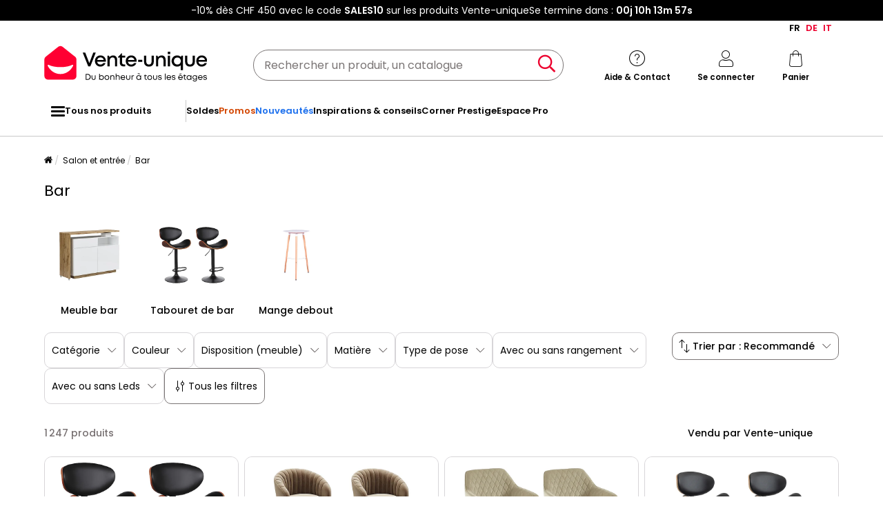

--- FILE ---
content_type: text/html; charset=utf-8
request_url: https://www.google.com/recaptcha/api2/anchor?ar=1&k=6LeKhU4pAAAAADKrUjV2u5pRv2dbHidBEDMej4b2&co=aHR0cHM6Ly9mci52ZW50ZS11bmlxdWUuY2g6NDQz&hl=en&v=PoyoqOPhxBO7pBk68S4YbpHZ&size=invisible&anchor-ms=20000&execute-ms=30000&cb=jsoq23cdtgzf
body_size: 48716
content:
<!DOCTYPE HTML><html dir="ltr" lang="en"><head><meta http-equiv="Content-Type" content="text/html; charset=UTF-8">
<meta http-equiv="X-UA-Compatible" content="IE=edge">
<title>reCAPTCHA</title>
<style type="text/css">
/* cyrillic-ext */
@font-face {
  font-family: 'Roboto';
  font-style: normal;
  font-weight: 400;
  font-stretch: 100%;
  src: url(//fonts.gstatic.com/s/roboto/v48/KFO7CnqEu92Fr1ME7kSn66aGLdTylUAMa3GUBHMdazTgWw.woff2) format('woff2');
  unicode-range: U+0460-052F, U+1C80-1C8A, U+20B4, U+2DE0-2DFF, U+A640-A69F, U+FE2E-FE2F;
}
/* cyrillic */
@font-face {
  font-family: 'Roboto';
  font-style: normal;
  font-weight: 400;
  font-stretch: 100%;
  src: url(//fonts.gstatic.com/s/roboto/v48/KFO7CnqEu92Fr1ME7kSn66aGLdTylUAMa3iUBHMdazTgWw.woff2) format('woff2');
  unicode-range: U+0301, U+0400-045F, U+0490-0491, U+04B0-04B1, U+2116;
}
/* greek-ext */
@font-face {
  font-family: 'Roboto';
  font-style: normal;
  font-weight: 400;
  font-stretch: 100%;
  src: url(//fonts.gstatic.com/s/roboto/v48/KFO7CnqEu92Fr1ME7kSn66aGLdTylUAMa3CUBHMdazTgWw.woff2) format('woff2');
  unicode-range: U+1F00-1FFF;
}
/* greek */
@font-face {
  font-family: 'Roboto';
  font-style: normal;
  font-weight: 400;
  font-stretch: 100%;
  src: url(//fonts.gstatic.com/s/roboto/v48/KFO7CnqEu92Fr1ME7kSn66aGLdTylUAMa3-UBHMdazTgWw.woff2) format('woff2');
  unicode-range: U+0370-0377, U+037A-037F, U+0384-038A, U+038C, U+038E-03A1, U+03A3-03FF;
}
/* math */
@font-face {
  font-family: 'Roboto';
  font-style: normal;
  font-weight: 400;
  font-stretch: 100%;
  src: url(//fonts.gstatic.com/s/roboto/v48/KFO7CnqEu92Fr1ME7kSn66aGLdTylUAMawCUBHMdazTgWw.woff2) format('woff2');
  unicode-range: U+0302-0303, U+0305, U+0307-0308, U+0310, U+0312, U+0315, U+031A, U+0326-0327, U+032C, U+032F-0330, U+0332-0333, U+0338, U+033A, U+0346, U+034D, U+0391-03A1, U+03A3-03A9, U+03B1-03C9, U+03D1, U+03D5-03D6, U+03F0-03F1, U+03F4-03F5, U+2016-2017, U+2034-2038, U+203C, U+2040, U+2043, U+2047, U+2050, U+2057, U+205F, U+2070-2071, U+2074-208E, U+2090-209C, U+20D0-20DC, U+20E1, U+20E5-20EF, U+2100-2112, U+2114-2115, U+2117-2121, U+2123-214F, U+2190, U+2192, U+2194-21AE, U+21B0-21E5, U+21F1-21F2, U+21F4-2211, U+2213-2214, U+2216-22FF, U+2308-230B, U+2310, U+2319, U+231C-2321, U+2336-237A, U+237C, U+2395, U+239B-23B7, U+23D0, U+23DC-23E1, U+2474-2475, U+25AF, U+25B3, U+25B7, U+25BD, U+25C1, U+25CA, U+25CC, U+25FB, U+266D-266F, U+27C0-27FF, U+2900-2AFF, U+2B0E-2B11, U+2B30-2B4C, U+2BFE, U+3030, U+FF5B, U+FF5D, U+1D400-1D7FF, U+1EE00-1EEFF;
}
/* symbols */
@font-face {
  font-family: 'Roboto';
  font-style: normal;
  font-weight: 400;
  font-stretch: 100%;
  src: url(//fonts.gstatic.com/s/roboto/v48/KFO7CnqEu92Fr1ME7kSn66aGLdTylUAMaxKUBHMdazTgWw.woff2) format('woff2');
  unicode-range: U+0001-000C, U+000E-001F, U+007F-009F, U+20DD-20E0, U+20E2-20E4, U+2150-218F, U+2190, U+2192, U+2194-2199, U+21AF, U+21E6-21F0, U+21F3, U+2218-2219, U+2299, U+22C4-22C6, U+2300-243F, U+2440-244A, U+2460-24FF, U+25A0-27BF, U+2800-28FF, U+2921-2922, U+2981, U+29BF, U+29EB, U+2B00-2BFF, U+4DC0-4DFF, U+FFF9-FFFB, U+10140-1018E, U+10190-1019C, U+101A0, U+101D0-101FD, U+102E0-102FB, U+10E60-10E7E, U+1D2C0-1D2D3, U+1D2E0-1D37F, U+1F000-1F0FF, U+1F100-1F1AD, U+1F1E6-1F1FF, U+1F30D-1F30F, U+1F315, U+1F31C, U+1F31E, U+1F320-1F32C, U+1F336, U+1F378, U+1F37D, U+1F382, U+1F393-1F39F, U+1F3A7-1F3A8, U+1F3AC-1F3AF, U+1F3C2, U+1F3C4-1F3C6, U+1F3CA-1F3CE, U+1F3D4-1F3E0, U+1F3ED, U+1F3F1-1F3F3, U+1F3F5-1F3F7, U+1F408, U+1F415, U+1F41F, U+1F426, U+1F43F, U+1F441-1F442, U+1F444, U+1F446-1F449, U+1F44C-1F44E, U+1F453, U+1F46A, U+1F47D, U+1F4A3, U+1F4B0, U+1F4B3, U+1F4B9, U+1F4BB, U+1F4BF, U+1F4C8-1F4CB, U+1F4D6, U+1F4DA, U+1F4DF, U+1F4E3-1F4E6, U+1F4EA-1F4ED, U+1F4F7, U+1F4F9-1F4FB, U+1F4FD-1F4FE, U+1F503, U+1F507-1F50B, U+1F50D, U+1F512-1F513, U+1F53E-1F54A, U+1F54F-1F5FA, U+1F610, U+1F650-1F67F, U+1F687, U+1F68D, U+1F691, U+1F694, U+1F698, U+1F6AD, U+1F6B2, U+1F6B9-1F6BA, U+1F6BC, U+1F6C6-1F6CF, U+1F6D3-1F6D7, U+1F6E0-1F6EA, U+1F6F0-1F6F3, U+1F6F7-1F6FC, U+1F700-1F7FF, U+1F800-1F80B, U+1F810-1F847, U+1F850-1F859, U+1F860-1F887, U+1F890-1F8AD, U+1F8B0-1F8BB, U+1F8C0-1F8C1, U+1F900-1F90B, U+1F93B, U+1F946, U+1F984, U+1F996, U+1F9E9, U+1FA00-1FA6F, U+1FA70-1FA7C, U+1FA80-1FA89, U+1FA8F-1FAC6, U+1FACE-1FADC, U+1FADF-1FAE9, U+1FAF0-1FAF8, U+1FB00-1FBFF;
}
/* vietnamese */
@font-face {
  font-family: 'Roboto';
  font-style: normal;
  font-weight: 400;
  font-stretch: 100%;
  src: url(//fonts.gstatic.com/s/roboto/v48/KFO7CnqEu92Fr1ME7kSn66aGLdTylUAMa3OUBHMdazTgWw.woff2) format('woff2');
  unicode-range: U+0102-0103, U+0110-0111, U+0128-0129, U+0168-0169, U+01A0-01A1, U+01AF-01B0, U+0300-0301, U+0303-0304, U+0308-0309, U+0323, U+0329, U+1EA0-1EF9, U+20AB;
}
/* latin-ext */
@font-face {
  font-family: 'Roboto';
  font-style: normal;
  font-weight: 400;
  font-stretch: 100%;
  src: url(//fonts.gstatic.com/s/roboto/v48/KFO7CnqEu92Fr1ME7kSn66aGLdTylUAMa3KUBHMdazTgWw.woff2) format('woff2');
  unicode-range: U+0100-02BA, U+02BD-02C5, U+02C7-02CC, U+02CE-02D7, U+02DD-02FF, U+0304, U+0308, U+0329, U+1D00-1DBF, U+1E00-1E9F, U+1EF2-1EFF, U+2020, U+20A0-20AB, U+20AD-20C0, U+2113, U+2C60-2C7F, U+A720-A7FF;
}
/* latin */
@font-face {
  font-family: 'Roboto';
  font-style: normal;
  font-weight: 400;
  font-stretch: 100%;
  src: url(//fonts.gstatic.com/s/roboto/v48/KFO7CnqEu92Fr1ME7kSn66aGLdTylUAMa3yUBHMdazQ.woff2) format('woff2');
  unicode-range: U+0000-00FF, U+0131, U+0152-0153, U+02BB-02BC, U+02C6, U+02DA, U+02DC, U+0304, U+0308, U+0329, U+2000-206F, U+20AC, U+2122, U+2191, U+2193, U+2212, U+2215, U+FEFF, U+FFFD;
}
/* cyrillic-ext */
@font-face {
  font-family: 'Roboto';
  font-style: normal;
  font-weight: 500;
  font-stretch: 100%;
  src: url(//fonts.gstatic.com/s/roboto/v48/KFO7CnqEu92Fr1ME7kSn66aGLdTylUAMa3GUBHMdazTgWw.woff2) format('woff2');
  unicode-range: U+0460-052F, U+1C80-1C8A, U+20B4, U+2DE0-2DFF, U+A640-A69F, U+FE2E-FE2F;
}
/* cyrillic */
@font-face {
  font-family: 'Roboto';
  font-style: normal;
  font-weight: 500;
  font-stretch: 100%;
  src: url(//fonts.gstatic.com/s/roboto/v48/KFO7CnqEu92Fr1ME7kSn66aGLdTylUAMa3iUBHMdazTgWw.woff2) format('woff2');
  unicode-range: U+0301, U+0400-045F, U+0490-0491, U+04B0-04B1, U+2116;
}
/* greek-ext */
@font-face {
  font-family: 'Roboto';
  font-style: normal;
  font-weight: 500;
  font-stretch: 100%;
  src: url(//fonts.gstatic.com/s/roboto/v48/KFO7CnqEu92Fr1ME7kSn66aGLdTylUAMa3CUBHMdazTgWw.woff2) format('woff2');
  unicode-range: U+1F00-1FFF;
}
/* greek */
@font-face {
  font-family: 'Roboto';
  font-style: normal;
  font-weight: 500;
  font-stretch: 100%;
  src: url(//fonts.gstatic.com/s/roboto/v48/KFO7CnqEu92Fr1ME7kSn66aGLdTylUAMa3-UBHMdazTgWw.woff2) format('woff2');
  unicode-range: U+0370-0377, U+037A-037F, U+0384-038A, U+038C, U+038E-03A1, U+03A3-03FF;
}
/* math */
@font-face {
  font-family: 'Roboto';
  font-style: normal;
  font-weight: 500;
  font-stretch: 100%;
  src: url(//fonts.gstatic.com/s/roboto/v48/KFO7CnqEu92Fr1ME7kSn66aGLdTylUAMawCUBHMdazTgWw.woff2) format('woff2');
  unicode-range: U+0302-0303, U+0305, U+0307-0308, U+0310, U+0312, U+0315, U+031A, U+0326-0327, U+032C, U+032F-0330, U+0332-0333, U+0338, U+033A, U+0346, U+034D, U+0391-03A1, U+03A3-03A9, U+03B1-03C9, U+03D1, U+03D5-03D6, U+03F0-03F1, U+03F4-03F5, U+2016-2017, U+2034-2038, U+203C, U+2040, U+2043, U+2047, U+2050, U+2057, U+205F, U+2070-2071, U+2074-208E, U+2090-209C, U+20D0-20DC, U+20E1, U+20E5-20EF, U+2100-2112, U+2114-2115, U+2117-2121, U+2123-214F, U+2190, U+2192, U+2194-21AE, U+21B0-21E5, U+21F1-21F2, U+21F4-2211, U+2213-2214, U+2216-22FF, U+2308-230B, U+2310, U+2319, U+231C-2321, U+2336-237A, U+237C, U+2395, U+239B-23B7, U+23D0, U+23DC-23E1, U+2474-2475, U+25AF, U+25B3, U+25B7, U+25BD, U+25C1, U+25CA, U+25CC, U+25FB, U+266D-266F, U+27C0-27FF, U+2900-2AFF, U+2B0E-2B11, U+2B30-2B4C, U+2BFE, U+3030, U+FF5B, U+FF5D, U+1D400-1D7FF, U+1EE00-1EEFF;
}
/* symbols */
@font-face {
  font-family: 'Roboto';
  font-style: normal;
  font-weight: 500;
  font-stretch: 100%;
  src: url(//fonts.gstatic.com/s/roboto/v48/KFO7CnqEu92Fr1ME7kSn66aGLdTylUAMaxKUBHMdazTgWw.woff2) format('woff2');
  unicode-range: U+0001-000C, U+000E-001F, U+007F-009F, U+20DD-20E0, U+20E2-20E4, U+2150-218F, U+2190, U+2192, U+2194-2199, U+21AF, U+21E6-21F0, U+21F3, U+2218-2219, U+2299, U+22C4-22C6, U+2300-243F, U+2440-244A, U+2460-24FF, U+25A0-27BF, U+2800-28FF, U+2921-2922, U+2981, U+29BF, U+29EB, U+2B00-2BFF, U+4DC0-4DFF, U+FFF9-FFFB, U+10140-1018E, U+10190-1019C, U+101A0, U+101D0-101FD, U+102E0-102FB, U+10E60-10E7E, U+1D2C0-1D2D3, U+1D2E0-1D37F, U+1F000-1F0FF, U+1F100-1F1AD, U+1F1E6-1F1FF, U+1F30D-1F30F, U+1F315, U+1F31C, U+1F31E, U+1F320-1F32C, U+1F336, U+1F378, U+1F37D, U+1F382, U+1F393-1F39F, U+1F3A7-1F3A8, U+1F3AC-1F3AF, U+1F3C2, U+1F3C4-1F3C6, U+1F3CA-1F3CE, U+1F3D4-1F3E0, U+1F3ED, U+1F3F1-1F3F3, U+1F3F5-1F3F7, U+1F408, U+1F415, U+1F41F, U+1F426, U+1F43F, U+1F441-1F442, U+1F444, U+1F446-1F449, U+1F44C-1F44E, U+1F453, U+1F46A, U+1F47D, U+1F4A3, U+1F4B0, U+1F4B3, U+1F4B9, U+1F4BB, U+1F4BF, U+1F4C8-1F4CB, U+1F4D6, U+1F4DA, U+1F4DF, U+1F4E3-1F4E6, U+1F4EA-1F4ED, U+1F4F7, U+1F4F9-1F4FB, U+1F4FD-1F4FE, U+1F503, U+1F507-1F50B, U+1F50D, U+1F512-1F513, U+1F53E-1F54A, U+1F54F-1F5FA, U+1F610, U+1F650-1F67F, U+1F687, U+1F68D, U+1F691, U+1F694, U+1F698, U+1F6AD, U+1F6B2, U+1F6B9-1F6BA, U+1F6BC, U+1F6C6-1F6CF, U+1F6D3-1F6D7, U+1F6E0-1F6EA, U+1F6F0-1F6F3, U+1F6F7-1F6FC, U+1F700-1F7FF, U+1F800-1F80B, U+1F810-1F847, U+1F850-1F859, U+1F860-1F887, U+1F890-1F8AD, U+1F8B0-1F8BB, U+1F8C0-1F8C1, U+1F900-1F90B, U+1F93B, U+1F946, U+1F984, U+1F996, U+1F9E9, U+1FA00-1FA6F, U+1FA70-1FA7C, U+1FA80-1FA89, U+1FA8F-1FAC6, U+1FACE-1FADC, U+1FADF-1FAE9, U+1FAF0-1FAF8, U+1FB00-1FBFF;
}
/* vietnamese */
@font-face {
  font-family: 'Roboto';
  font-style: normal;
  font-weight: 500;
  font-stretch: 100%;
  src: url(//fonts.gstatic.com/s/roboto/v48/KFO7CnqEu92Fr1ME7kSn66aGLdTylUAMa3OUBHMdazTgWw.woff2) format('woff2');
  unicode-range: U+0102-0103, U+0110-0111, U+0128-0129, U+0168-0169, U+01A0-01A1, U+01AF-01B0, U+0300-0301, U+0303-0304, U+0308-0309, U+0323, U+0329, U+1EA0-1EF9, U+20AB;
}
/* latin-ext */
@font-face {
  font-family: 'Roboto';
  font-style: normal;
  font-weight: 500;
  font-stretch: 100%;
  src: url(//fonts.gstatic.com/s/roboto/v48/KFO7CnqEu92Fr1ME7kSn66aGLdTylUAMa3KUBHMdazTgWw.woff2) format('woff2');
  unicode-range: U+0100-02BA, U+02BD-02C5, U+02C7-02CC, U+02CE-02D7, U+02DD-02FF, U+0304, U+0308, U+0329, U+1D00-1DBF, U+1E00-1E9F, U+1EF2-1EFF, U+2020, U+20A0-20AB, U+20AD-20C0, U+2113, U+2C60-2C7F, U+A720-A7FF;
}
/* latin */
@font-face {
  font-family: 'Roboto';
  font-style: normal;
  font-weight: 500;
  font-stretch: 100%;
  src: url(//fonts.gstatic.com/s/roboto/v48/KFO7CnqEu92Fr1ME7kSn66aGLdTylUAMa3yUBHMdazQ.woff2) format('woff2');
  unicode-range: U+0000-00FF, U+0131, U+0152-0153, U+02BB-02BC, U+02C6, U+02DA, U+02DC, U+0304, U+0308, U+0329, U+2000-206F, U+20AC, U+2122, U+2191, U+2193, U+2212, U+2215, U+FEFF, U+FFFD;
}
/* cyrillic-ext */
@font-face {
  font-family: 'Roboto';
  font-style: normal;
  font-weight: 900;
  font-stretch: 100%;
  src: url(//fonts.gstatic.com/s/roboto/v48/KFO7CnqEu92Fr1ME7kSn66aGLdTylUAMa3GUBHMdazTgWw.woff2) format('woff2');
  unicode-range: U+0460-052F, U+1C80-1C8A, U+20B4, U+2DE0-2DFF, U+A640-A69F, U+FE2E-FE2F;
}
/* cyrillic */
@font-face {
  font-family: 'Roboto';
  font-style: normal;
  font-weight: 900;
  font-stretch: 100%;
  src: url(//fonts.gstatic.com/s/roboto/v48/KFO7CnqEu92Fr1ME7kSn66aGLdTylUAMa3iUBHMdazTgWw.woff2) format('woff2');
  unicode-range: U+0301, U+0400-045F, U+0490-0491, U+04B0-04B1, U+2116;
}
/* greek-ext */
@font-face {
  font-family: 'Roboto';
  font-style: normal;
  font-weight: 900;
  font-stretch: 100%;
  src: url(//fonts.gstatic.com/s/roboto/v48/KFO7CnqEu92Fr1ME7kSn66aGLdTylUAMa3CUBHMdazTgWw.woff2) format('woff2');
  unicode-range: U+1F00-1FFF;
}
/* greek */
@font-face {
  font-family: 'Roboto';
  font-style: normal;
  font-weight: 900;
  font-stretch: 100%;
  src: url(//fonts.gstatic.com/s/roboto/v48/KFO7CnqEu92Fr1ME7kSn66aGLdTylUAMa3-UBHMdazTgWw.woff2) format('woff2');
  unicode-range: U+0370-0377, U+037A-037F, U+0384-038A, U+038C, U+038E-03A1, U+03A3-03FF;
}
/* math */
@font-face {
  font-family: 'Roboto';
  font-style: normal;
  font-weight: 900;
  font-stretch: 100%;
  src: url(//fonts.gstatic.com/s/roboto/v48/KFO7CnqEu92Fr1ME7kSn66aGLdTylUAMawCUBHMdazTgWw.woff2) format('woff2');
  unicode-range: U+0302-0303, U+0305, U+0307-0308, U+0310, U+0312, U+0315, U+031A, U+0326-0327, U+032C, U+032F-0330, U+0332-0333, U+0338, U+033A, U+0346, U+034D, U+0391-03A1, U+03A3-03A9, U+03B1-03C9, U+03D1, U+03D5-03D6, U+03F0-03F1, U+03F4-03F5, U+2016-2017, U+2034-2038, U+203C, U+2040, U+2043, U+2047, U+2050, U+2057, U+205F, U+2070-2071, U+2074-208E, U+2090-209C, U+20D0-20DC, U+20E1, U+20E5-20EF, U+2100-2112, U+2114-2115, U+2117-2121, U+2123-214F, U+2190, U+2192, U+2194-21AE, U+21B0-21E5, U+21F1-21F2, U+21F4-2211, U+2213-2214, U+2216-22FF, U+2308-230B, U+2310, U+2319, U+231C-2321, U+2336-237A, U+237C, U+2395, U+239B-23B7, U+23D0, U+23DC-23E1, U+2474-2475, U+25AF, U+25B3, U+25B7, U+25BD, U+25C1, U+25CA, U+25CC, U+25FB, U+266D-266F, U+27C0-27FF, U+2900-2AFF, U+2B0E-2B11, U+2B30-2B4C, U+2BFE, U+3030, U+FF5B, U+FF5D, U+1D400-1D7FF, U+1EE00-1EEFF;
}
/* symbols */
@font-face {
  font-family: 'Roboto';
  font-style: normal;
  font-weight: 900;
  font-stretch: 100%;
  src: url(//fonts.gstatic.com/s/roboto/v48/KFO7CnqEu92Fr1ME7kSn66aGLdTylUAMaxKUBHMdazTgWw.woff2) format('woff2');
  unicode-range: U+0001-000C, U+000E-001F, U+007F-009F, U+20DD-20E0, U+20E2-20E4, U+2150-218F, U+2190, U+2192, U+2194-2199, U+21AF, U+21E6-21F0, U+21F3, U+2218-2219, U+2299, U+22C4-22C6, U+2300-243F, U+2440-244A, U+2460-24FF, U+25A0-27BF, U+2800-28FF, U+2921-2922, U+2981, U+29BF, U+29EB, U+2B00-2BFF, U+4DC0-4DFF, U+FFF9-FFFB, U+10140-1018E, U+10190-1019C, U+101A0, U+101D0-101FD, U+102E0-102FB, U+10E60-10E7E, U+1D2C0-1D2D3, U+1D2E0-1D37F, U+1F000-1F0FF, U+1F100-1F1AD, U+1F1E6-1F1FF, U+1F30D-1F30F, U+1F315, U+1F31C, U+1F31E, U+1F320-1F32C, U+1F336, U+1F378, U+1F37D, U+1F382, U+1F393-1F39F, U+1F3A7-1F3A8, U+1F3AC-1F3AF, U+1F3C2, U+1F3C4-1F3C6, U+1F3CA-1F3CE, U+1F3D4-1F3E0, U+1F3ED, U+1F3F1-1F3F3, U+1F3F5-1F3F7, U+1F408, U+1F415, U+1F41F, U+1F426, U+1F43F, U+1F441-1F442, U+1F444, U+1F446-1F449, U+1F44C-1F44E, U+1F453, U+1F46A, U+1F47D, U+1F4A3, U+1F4B0, U+1F4B3, U+1F4B9, U+1F4BB, U+1F4BF, U+1F4C8-1F4CB, U+1F4D6, U+1F4DA, U+1F4DF, U+1F4E3-1F4E6, U+1F4EA-1F4ED, U+1F4F7, U+1F4F9-1F4FB, U+1F4FD-1F4FE, U+1F503, U+1F507-1F50B, U+1F50D, U+1F512-1F513, U+1F53E-1F54A, U+1F54F-1F5FA, U+1F610, U+1F650-1F67F, U+1F687, U+1F68D, U+1F691, U+1F694, U+1F698, U+1F6AD, U+1F6B2, U+1F6B9-1F6BA, U+1F6BC, U+1F6C6-1F6CF, U+1F6D3-1F6D7, U+1F6E0-1F6EA, U+1F6F0-1F6F3, U+1F6F7-1F6FC, U+1F700-1F7FF, U+1F800-1F80B, U+1F810-1F847, U+1F850-1F859, U+1F860-1F887, U+1F890-1F8AD, U+1F8B0-1F8BB, U+1F8C0-1F8C1, U+1F900-1F90B, U+1F93B, U+1F946, U+1F984, U+1F996, U+1F9E9, U+1FA00-1FA6F, U+1FA70-1FA7C, U+1FA80-1FA89, U+1FA8F-1FAC6, U+1FACE-1FADC, U+1FADF-1FAE9, U+1FAF0-1FAF8, U+1FB00-1FBFF;
}
/* vietnamese */
@font-face {
  font-family: 'Roboto';
  font-style: normal;
  font-weight: 900;
  font-stretch: 100%;
  src: url(//fonts.gstatic.com/s/roboto/v48/KFO7CnqEu92Fr1ME7kSn66aGLdTylUAMa3OUBHMdazTgWw.woff2) format('woff2');
  unicode-range: U+0102-0103, U+0110-0111, U+0128-0129, U+0168-0169, U+01A0-01A1, U+01AF-01B0, U+0300-0301, U+0303-0304, U+0308-0309, U+0323, U+0329, U+1EA0-1EF9, U+20AB;
}
/* latin-ext */
@font-face {
  font-family: 'Roboto';
  font-style: normal;
  font-weight: 900;
  font-stretch: 100%;
  src: url(//fonts.gstatic.com/s/roboto/v48/KFO7CnqEu92Fr1ME7kSn66aGLdTylUAMa3KUBHMdazTgWw.woff2) format('woff2');
  unicode-range: U+0100-02BA, U+02BD-02C5, U+02C7-02CC, U+02CE-02D7, U+02DD-02FF, U+0304, U+0308, U+0329, U+1D00-1DBF, U+1E00-1E9F, U+1EF2-1EFF, U+2020, U+20A0-20AB, U+20AD-20C0, U+2113, U+2C60-2C7F, U+A720-A7FF;
}
/* latin */
@font-face {
  font-family: 'Roboto';
  font-style: normal;
  font-weight: 900;
  font-stretch: 100%;
  src: url(//fonts.gstatic.com/s/roboto/v48/KFO7CnqEu92Fr1ME7kSn66aGLdTylUAMa3yUBHMdazQ.woff2) format('woff2');
  unicode-range: U+0000-00FF, U+0131, U+0152-0153, U+02BB-02BC, U+02C6, U+02DA, U+02DC, U+0304, U+0308, U+0329, U+2000-206F, U+20AC, U+2122, U+2191, U+2193, U+2212, U+2215, U+FEFF, U+FFFD;
}

</style>
<link rel="stylesheet" type="text/css" href="https://www.gstatic.com/recaptcha/releases/PoyoqOPhxBO7pBk68S4YbpHZ/styles__ltr.css">
<script nonce="KEwIzRe-8iixGTqSGzsGqQ" type="text/javascript">window['__recaptcha_api'] = 'https://www.google.com/recaptcha/api2/';</script>
<script type="text/javascript" src="https://www.gstatic.com/recaptcha/releases/PoyoqOPhxBO7pBk68S4YbpHZ/recaptcha__en.js" nonce="KEwIzRe-8iixGTqSGzsGqQ">
      
    </script></head>
<body><div id="rc-anchor-alert" class="rc-anchor-alert"></div>
<input type="hidden" id="recaptcha-token" value="[base64]">
<script type="text/javascript" nonce="KEwIzRe-8iixGTqSGzsGqQ">
      recaptcha.anchor.Main.init("[\x22ainput\x22,[\x22bgdata\x22,\x22\x22,\[base64]/[base64]/[base64]/[base64]/cjw8ejpyPj4+eil9Y2F0Y2gobCl7dGhyb3cgbDt9fSxIPWZ1bmN0aW9uKHcsdCx6KXtpZih3PT0xOTR8fHc9PTIwOCl0LnZbd10/dC52W3ddLmNvbmNhdCh6KTp0LnZbd109b2Yoeix0KTtlbHNle2lmKHQuYkImJnchPTMxNylyZXR1cm47dz09NjZ8fHc9PTEyMnx8dz09NDcwfHx3PT00NHx8dz09NDE2fHx3PT0zOTd8fHc9PTQyMXx8dz09Njh8fHc9PTcwfHx3PT0xODQ/[base64]/[base64]/[base64]/bmV3IGRbVl0oSlswXSk6cD09Mj9uZXcgZFtWXShKWzBdLEpbMV0pOnA9PTM/bmV3IGRbVl0oSlswXSxKWzFdLEpbMl0pOnA9PTQ/[base64]/[base64]/[base64]/[base64]\x22,\[base64]\\u003d\x22,\x22MTbDv3Ehwq06w5bDtT1MX8OaQxB0wo9qLcO7w6g8w5PCgGgPwrTDjcO/LADDvzzDvHxiwqgtEMKKw6Yjwr3CscOLw57CuDRLccKAXcONJTXCkjfDlsKVwqxUQ8Ojw6c8YcOAw5dMwoxHLcKrPXvDn23CmsK8MAo9w4g+FRTChQ1SwpLCjcOCTsKqXMO8LMKEw5LCmcOpwrVFw5VWQRzDkGtSUmt/w61+W8KRwoUWwqPDrR8HKcO1LztPU8OfwpLDphFgwo1FI23DsSTCvjbCsGbDtMKBaMK1wqUNDTBVw45kw7hBwrB7RnfCiMOBTjDDgSBIMMKRw7nCtTZbVX/[base64]/Di2Yaw4pLNwgrUBh4wrFhw5vCvwLDsx7Ct0t3w7M2wpA3w5VVX8KoCFfDlkjDrcKiwo5HL1lowq/CiiY1VcOgcMK6KMO+Ll4iFsKyOT9mwqw3wqN/RcKGwrfCh8KmWcOxw5XDgHp6CVHCgXjDj8KbckHDncOwRgV0EMOywosWOljDllHCqSbDh8KkNmPCoMOfwqc7AisdEFbDgyjCicOxAwlXw7hZIDfDrcKww4hDw5sGf8Kbw5sgwpLCh8Omw4gQLVB0VQrDlsKFAw3ChMKSw5/CusKXw64dPMOYQGJCfivDncOLwrtKM2PCsMKBwrBAaBVKwo8+HFTDpwHCpXMBw4rDn23CoMKcJMKww409w7oMRjA1eTV3w4zDoA1Bw5jCqBzCnwxlWzvCl8OscU7CtsO5WMOzwqQdwpnCkWVzwoASw7xIw6HCpsOoX3/Ch8Kdw6HDhDvDu8Otw4vDgMKSZMKRw7fDlQApOsOHw5ZjFmw1wprDiwPDuTcJKXrClBnCtEhAPsO2JwEywq4/w6tdwrbCkQfDmj3Cr8OcaExkd8O/ZjvDsH0yDE0+wrrDksOyJzNeScKpcMKUw4Izw4vDlMOGw7RuPjUZGX5vG8OtQcKtVcOjPQHDn2HDmGzCv1ZQGD0twptgFEbDgF0cCMKxwrcFT8KGw5RGwpV6w4fCnMKFwrnCkhHDoXbCnAtdw610wpHDjcOEw5/ClxE8wonCqWbCqsKAw4MRw5HCtWHCnSpES3wKAwHCqcK6wrcNwrnDgTrDhMO0wrksw7vDosKlasKyAcOBOwLClCY4w6HChsOGwozCgcOlBMOfOwklwoVFBkrClMOlwppZw4LDu2nDp3PCocO/[base64]/[base64]/[base64]/W1wnfcKKMTwwOSDDpUc2w7QFYVpjQ8OyHmXDomQAw6dTw54CfVpCwpvChsKpYWtFwohSw5NKw5/Dpz/CvUbDuMKeYDnCl3jChcOvL8K6w7wHf8KyMwfDscK2w6TDsUvDnHrDr0kwwqrCuVTDgMOxTcOtVAFFF1/CpMKtwo9Cw4xOw7pkw7DDlMKFXMKiVMKAwoFBWSV2bsOSTlg3wqsoPkArwpY/wpRGcxY2BQx5wqvDmA3DpU7DicOowp4cw7vCtTDDisOHS1PDhmx6wpTCmxZhShjDgyFpw6jDlEwUwrHCl8OJw6nDhgfCjBLCi1ZOTiIaw6/CuzZMwojCt8OxwqTDnXsYwo0sOSvClxNswrfDk8OsBhLCvcOFSjbCqQPCnMO4w57CvsKGwpHDk8OtflXCq8K/ETosDcK6wqTDtS86e1g1a8KVPcKyRG/[base64]/[base64]/w7zDtsK9woEBwqzClVXDj8Oba8KYGmQaWVLClcOUw7vDncKFwq3CrBXDhUAewpIEe8KzwqzCoB7DssKRdcKhWWHDlcO6VG1AwpLDisKqaVPCkTYuwo3CiUcCInVgR31EwqdvUR9EwrPCvBlPU03DpVHCisOQwr5ww5LDrMOSH8OUwrVJwr/CozdMwovDpmvCmxc/[base64]/CvcKZKinDhGs4w7l0wqrCilLDisONwpjCmsK8cUIrL8OBTDcSwpzDu8O/[base64]/Dn0QiMcKvHD3CqHdlFcKlCXkSV8KbGsK8VQvCky/Dv8OeYWwAw7UewpE/[base64]/CrsK/wowzw5kxJcOrM2zClkTCkMOfw5JLXMO/JkkSw4bDs8Osw6VAw6PDr8K8fMOFKT9TwqFGJ3J9wpFFwrvCkDXDmiPChcK/wrjDssKHfiHDgcKSVG5Lw6jCvxkNwrkMdixOwpfDncOlw6nDnsKleMODwrjCg8OaA8O8ecOzN8OpwpgaaMOeNMKPL8OwQ0bCqWrCrUPCpMOaH0nCqMKjWX/DtMOdNsOcScOeOMOUwoDDnhfDlsO1woU+TMKhU8OHKhkVWsOHwoLCvcKmwq5EwpvCqDrDhcOiIgnCgsKhR1Y/woDDqcKaw7kSwrTCpxjCusO8w5lkwrDCtcKbEcKXwokSJXAxAS7DosK7QMORwpXCnF3CnsKowo/CvsKRwo7DpxM8LiDCmiXCrFMhWTlRwr9wUMKZDgpNw5HCpE7CtGTCjcKkCMKcwpcSfcOFwqHCkGLDlSozw5DCicKeZG8hwpfComJ0JsO3KkzDgMKkDsOewqlawrkww5tEw5nDjhjCksKew70ow4/CicKtw6xadxnCpT3ChMKDw4QWw67Cgz3DhsOCworCg39TX8Ktw5Fhw4Maw6psQnfDvFNXbjnCqMO3wo/Cpmtowr4Hw7IIwrvCo8O1WsKhJmHDssOIw7HDt8OTHMKaLS3DrjVgSMKXLVJgw6vDll7Dh8O6wo18IhwEw4Ylw4/CkcO5woTCmcK8w5MUIMODw6x9wonDrMOTM8KowrIZbn/[base64]/[base64]/DmMK8egNuw4BXPR1KAyfDoA0wQXt0wqvDmAwTUmV2QcOVw77DqMKlwqbCv1hAFifChsKNJcKFRcOMw5vCuz83w7UDKWDDjUY4wrvChy4Dw4zDuAjCiMOOeMK3w7MVw7hxwpcHwo1lwq16w7/CvDsMAsOUVMOSCCTCoEfCtCg9bDI4wpUfw6xKw75qw401w47Ci8KZDMKcwobCmTpqw4oMwq/CpSUrwrVFw4DCs8OxBhzCpkRtBMOcwo5Xw5wRw63Cjl7DmcKpwr8RCU51wrJzw4B0wqRyD14gwpPCtcKkM8Ohwr/CvW1MwpcDcgxQw4nClMKgw4hNw5nDmxpWw47DjBleRMOFVcOPw5LCk2hxwqfDpyhPB1/Cux0Tw7Uzw5PDhzZOwp01Fi/Cn8KgwoXCtG3Dn8O9wrcab8K1ccKpRTgJwqTCuiXChsKhcxkVfTVodDnCsiggZXAiw6AfdQIUccKmwpgDwqjDg8O+w7LDlsOeKAIpwrTCt8KCIG4Hw7LCmXIOaMKoLCV/[base64]/[base64]/DnX8hBsKlw6HDj8OBWhrCiX5Iw48Yw6oZw4PCmRErD2vDh8Otw5EmwoTDo8Oyw4JLfgh5wq/Dt8OwwrfCr8KbwqMacMKHw43Dk8O3Q8OkIcO9Cx5aGsOEw4vClhwswqTDmnprw41Yw67DnSVST8OWHsKyZ8OiY8OJw7kmB8OWDD7CrMOlKMK5woo0KxnCi8Knwr7DiHrDt34RZypfPGoIwr/DuUbDuzzDqsO+a0TDkwTDqUnCvxTCl8Kaw6ZWwp8UfFtbwrLCmVQDw4fDq8OBwpnDkF02w7PDlnw0fG5fw7w3esKpwr3CtTXDpFzDkMOFw4IHwpxAU8O9w6/CmAIpwqZzPkYEwr1pCEoeVURqwrc0UcKSPsOXHVMpfcK2QBzCmVXCqSvDsMKfwqrCl8Khwoh8wrApb8OTe8KrGAwFwrpWw6FvBw3DsMOHIltxwrjCiWLCmgTCpG/Cn0/DscOow5FOwpAOw49JTUTCsUzDnWrDn8O1anhEX8OlAm84bxzDuVodTiXCjGJpO8OcwrsjBTwEbDPDncKaABd3wqDDrxDDp8K2w7IVOWjDl8KJCHLDoT4LVcKbblMowpzDs0vDl8Ovw5RUw6QCEMO0U37Ds8KYwpVpU3/[base64]/Dk1PCtsOVwpTDksKXN0fCk8Kmw78Nwp3DosK7w7XDlidsFSAAw4luw78mADfCtUUUwrXCr8KsTBI/WcK7wpvCr39qwox8XMOwwo8cXHLCk0zDmsKKYMKQV0ImMMKNwogHwq/[base64]/CtFPCl23DqcKBwqBmOcK4BsKLw65rwofDohDDqsKaw4DDtMOZVsOFXcOYYR05wrrCrSHCqznDtnEiw6hyw6DDjsOvw7JfEsKZVMOww6fDoMKgf8KvwrnCmX7Cq1jCkiDChElQw4xXesKEw51kV3EEwrHDqH5DTCLDpwzChMOsc2kqw4/CoAvDh3E7w60LwofCj8O2w6dnWcKbfsKcQsOxw7swwozCsT8LYMKOMcK4w5nCusKKwozDuMKcW8KCw63ChcOFw6zCgsKVw65CwpFuRXg+B8O6woDDnMORJl9/AV0WwpwGFCTCucOkPMOdw4TCo8Opw7vDt8ONHMOPIlfDkMKnI8OkcwjDgcKLwoxZwpLDn8OWw67DmCbCinfCj8KaYz3Dr37Dl1Yqwo/Do8K2w6QYwpPDjcKUE8Oiw77CnsKewo4pVsKhw4vCmgLDnEfCrC/DujHDrcONesKZwp/DocOewqPDm8Osw6bDq2nCgsO7I8OUQxvCksO2csKdw4gYImBVEcOObMKkdi8Ad0DDmcK9wo3Cv8Krwrouw4cKPQrDmF/DtkvDq8OVwqTDglQNw4dcCGYTw4XCsTfDqC89HXbCqEZew6/[base64]/CqUdxVcO1wqkdBDLDnwkJRsK5w6zDvmsmwqrCncOUWznCsErDi8KOVMOsQ07DhcOhPxIdS3cwL2VDwpDDszzDhiEAw6/DtwjCuQJSGsKcwqrDuHzDhT4vw4XDh8OSFl7CosO0X8OmOV8WRhnDgzZpwo0DwoDDmy/DrQYUwqLDrsKGYcKcFcKDw6/[base64]/Dp8KIwoR8w51sw4HDisKoWCTCi8OdOcOZwrJMUMOfYgQqw7VJw4jCksK/NA1mwrYsw5vCh0lVw7BMQz5dOsOVHSzCgMOuw7vDij/CglsgAHgrP8KcbcOmwpDDjR1yWXXCjcOjM8OPUEtlDVlgw7HClmopOlw9w6rDocOpw6JTwrvDn3oBRAJTw6jDuzEowqzDt8OMwo8Jw68sNm3CqcOQK8ODw6UiPcKRw4dJaRbDqsOPI8Oef8O3YA/[base64]/[base64]/[base64]/CqVbCscKlw7zDohLCq8OAwoLCscOrbsOzLnHCk8OIA8KjJAdLQjNNcB3DjWFuw6DCsknDhjTCh8ONFcK0VGgNdGbDicOVw61lJxbCgMO3woPDo8Kmw4gLBMK7woFiXcKuOcOMAMKpw4LDqcKacFHCoCAPI3Apw4Q5QcO8BxV9aMKfwonCjcKMwq1lFcOSw5jDqSwnwp/DsMOww4vDoMKPwpkww7LCi3bDnRfCt8K6wrDCvcKiwrnCq8OSwoLCt8KkQ2wlHsKSwodawrR5UVfChCHCmsKgwprCm8OBMsKjw4DCsMOjIREOXRJ1cMKVa8Kdw5PDhz7CoichwqvCkMKXw6LDjQLDq3/DgQnCjmHComAow58HwrgLw4tSwoDDuhg1w412w7vCucOTCsK4w5ISVsKBw5TDgCPCq0pFRXADJ8OaR0PCgcKtw64rdRfCpcKmN8OIDhtdwqF9eyhpIxFowohrRjkOw6UgwoBpWsO5w4JJJ8O7w6zCj0smY8KFwo7CjsOFd8OVa8ObZnDDtMO/wqEWw54EwqpvHsK3w6FGwpjDvsKXBMKlbFzCsMKQw4rCm8KibMOdWcO9w58OwrkgYVcSwoLDi8Oawq7ClRzDrsOaw5Zow6zDi2jCuTh/F8OLwqvDpjBQLTDCrVIvRcKYIcK+HMKZGUvDsh17wofCmMOWTGDCmmwQXsOhO8KTwqABaVbDpitgwqvCmXBwwo/DiBw1eMKTb8OoOVPCtsOGwqbDhgTDu20qGcOcw6DDhMOUNxfDl8KLZcO5wrModVfCgFcSwp/[base64]/wqU5wrdKwoQ8w4sQeRbDpxZbfGQ1MMKJcmDDk8OteHbCnGkzHl51w7gqwqHCkApWwpkkEWDCtQZJw4HDgyhkw4HDilLDpwheIMO1w47DkHg/wpbDn11nw79mFcKcTcKkQ8K8JsKfKsKNBztqw5tdw4zDlwsNDCVawpjCvsKocht4wrHDg0Qgwqo7w7XCgSPChQ/CgSrDo8ONYcKLw7xGwow+w5A6G8O1w6/CmGMfcMO3bmbCiWTDlMO5VT3DpicfZ2tFeMKkDT0+wosMwp7DpmdMw7jDucKFw4fCnws2CMKowpnDtcOSwq0HwpouJlsdSAjCkR7DmA/Dp03CvMKcF8KPwpDDqQ/DpnsNw4gUA8KyP3PCtcKaw7fCrsKOMsOBUB9rwpR1woI/w7tQwp4DE8KxCAZmLjF8OcOmOELCgMK+w6Fcw73DljR/w6AGw7gKw5l+W3dNFBo3M8OMeQnCo1HDpMKda1ohw7DDn8OrwpZDw6jDq04EbwY2w6fCosK2P8OSC8Knw45PdknClTPCmVh5wq1UBsKLw57DuMKcKsK7X0vDicOJT8OyJcKEAmrCscOzwrrCigjDqzhhwqMeX8KYwrk0w5TClcOuNx7CsMOhwoMHChxDw7YlWxVCw61/dsO/wrnDhsOuQ2wdDibDqsOYw4XCjkTCrMOCScKJKTzDgcKaMRPCkzZ2ZglQFMOQwoHDkcOxwpjDhB0kd8KnCVjCu1UuwrI0w6TDjMK9EAdcC8KNfMOSXRDDgCPDocKrLlp/[base64]/Dqgw4wrIvwobCg3k/w6bDoRjDqMO8wq3Cs8KqKsKeBz1ewqjCvB9nOsOPwqQOw68Dw7JJFU40VcK6wqVMZwc/w49uw5TCmVJ3RsK1fRcTEkrCqWXCuCN1wrFSw5jDlsOLfMK2AW0Db8OMF8K/wp05wq87FDjDsT1hE8K0YkbCpx/[base64]/DpBTCqRcsR8OSw5tWf8OadGRnwpkiccOle8KVRsOYChIhwoMqwpvDpsO5wqXDhcKxwoVuwr7DgsKMa8OqYcO6C3rCs2nDlGXCm3g6woHDnMOQw5Yywq3CisKFasOkw7l1w5nCvsKSw7TDgsKqwpHDuVjCvhfDgEFoAcKwNcOqXyVRwoVSwqV9wo/DisOfQEDDvlVsNsK+AkXDqz0WCMOkwrfCgcOBwrTClcOZEGXDpsOiw7xdwpDCjFXDqmxqwrXDnnJnwq/ChsK8B8KjwozDiMOBPx4ywrnCvmIHZsOAwr8EbcO+w7MjBkJ1K8OVDcKTRHHCpiB5wpxaw7zDtsKWwrAjaMOiw4vCp8KcwrjDh1zDlHdVwo/Cs8K0wpzDqsOYZ8O9wqF/B2ltXsObw4XCkiEDJjDCj8OgSVRXwqDDhTxrwoZ7V8KYH8KHO8OcYjAjLMOlwqzCkFU9w7A4KcK8wqA9fFbCnsOUwq3Cg8O7OMOiWlDDoShNwpscw6ZRIzbCkMOwM8KCw4t1asK3SBDCm8KnwrrDlFc7w6NxUMKUwo5cYsKWQnJ/w4IgwoTCkMO3wq5kwowSw6MSdl7Cu8KQwojCv8OHwpw9BMOuw7bDtFA5wpvDtcOSwo3Di2YbLMKIwrMcDGJRIcO6wpzDssKEwrodQzRow5gow4XCtinCuDI6VMOWw6vCsCjCkcKSZ8O0eMOOwoFQw6xXEyYGw7/[base64]/FcKlw4TDr21FDcOqWMK6TXjCsiV+wqhcw7XCo31tZzd3w6bCl1UjwrZLPcOAGsOlAS4cEiIgwpDCtGJfwpnCoVLDsUnDvcKoX1nCvVAcM8O2w7V+w7wpLMOfIWkoScKkbcKnw65/w7wsJCBWacOdw4/ClMOqLcK7OTHCgsKfIsKXwrTDpMOewoUQw4TCn8K1w7luU2kdw7fDk8KkZjbDn8OKe8OBwocqdsOLW2x9QT7CmMK+RcKyw6HCrsOHYHHDkRHDm3HCoTdzWcKRP8OAwojDosKrwq9Ew7l/[base64]/CssKUw6Mow704w5zCscKBDsKtai7DicOxGcOtPkzChMKEFibCqQ9cPjjDhhvCuE4uGcKGH8OnwpnCscKhS8Opw7kFw7MhEXcWwrdiw4XClsOmIcK2w5Ijw7U7JMOHw6HCoMOTwrYCT8Kxw6VhwrDCgG/[base64]/CtcOZw4Mow5ofw7rDm8Oyd11AbMOPBsKww5XCnsOSBsOPw6UxZsKJw4TDtnlAUcK3NMOwG8OMdcKSCQvCssOjWgIzPwNGw6x4HkcEBMOPwpccYypCwpwdw4vCql/DsW1Mw5hsNQnDtMKDwrMeTcO9wroUw63Dt23Cu29neATDlcKRM8O/RkjDkFfDux5yw7HChBZjKcKCwoFPUy/[base64]/FQIMBsKLwqvCthFpwqPDj1rCoA4Fw7xJGSU0w5jDhGpGXl/CvStNw5zCpTLCi3wMw7VgLcOWw4DDhynDjcKSw7kLwrLCrRQTwoBVacOIcMKRQMKCVWjCiCt9FUwaL8OcDgIzw6nCuG/DtcKnwozCpcK3Czktw44bw7pFVSENw4/DsGvCnMKPAw3CqTPCvhjCk8KdMkYCEnYBwqjCusO0N8OlwrrCkcKeD8KaWcOGYz7CmsOXMnHDosOUJylSw6kHYgUawpZZwqAqI8O7wpc/w4TCvsOKwpknMkvCqlpPEWjDpHXDi8KLwojDv8O/LMOGwpbDj01rw75XQcKcw6VbVVzCpsK/dsKqw64hwqkedS48fcOWwprDgcOVSsK4JMOzw57CqTIQw4DChMK9E8KzITnDn00ww6vDm8KxwqrCjcKCw7JjEMOiw7QaPsOgKl4ewqnDkio2HWkhIAvDhGHDlCVAcxHCscOjw5lIcsK+JgNQw7lrR8O5wrx4w5/CtXcZZMOvw4N4VcKwwqcEXVBiw7gaw4Y4wrDDlcKqw6HDqHJiw6gRw5LDoCFuUMOJwqBNX8K/JBDDpQPDjEVLScKJUG3Dhw9HB8K7BsKYw5/[base64]/w5/[base64]/wpHCi8OXesOkXiQPAcOAw5PCjBjCkX8Xwp3Dv8O8wqnCrcOVw4bCncKBwo0Cw4TDkcKxJsK9wq7CvREjwoo9CinCgMKqw6/CiMK0GsOZPkjDo8OleSPDlHzDucK1w6Y9KcKOw6XCgAnCvMKjT18DLcKadcOvwqbDtMK9wohMwrTDo10Bw4LDqMKHw59KCsKVdsK9dnTChsO/DcKmwoM0M00JQcKLw5F4w6YhJMOHKsO7w4rCvyDDuMK1J8KpNUPDr8KkOsKbDMOcwpBWwrPCiMKBahYBMsOCVycrw7VMw7JIRy4LSsO8bTkza8KBIX3DmFrCh8O0w7xtw7fDg8KOw7PCv8KUQFwVwrRub8KhIj3DuMKDw6VAYR07wo/CvB7Ctw0vL8OYwpF8wqJOYMKiTMOkw4XDmkcuKzxQSWfDmlDCuSvCusOCwovDsMKxG8K/IQ13wobDigpxBcKgw4bCgFE0B27CkitwwoleCcKVBB7DuMOyFsOichFRMgs+OcK3EHLCtcOmw4w6EXxmw4PCj2Z/wpLCtsO8Tz0sTxIOw4x0wqDCnMOsw47CrCbDr8OZTMOMw4/ClT/DvVrDtjtvRcOZdXXDrcKeb8KUwohwwrbCqyTCjMOhwr9Mw75EwobCqXhwEMKMQUBgwqcNw7sewpfCplEtbcKdw6R8wrPDgcOZw5zClzU8OXTDhMOKwqQsw7XDlSxdQ8OyLMK5w5V7w5InfU7DhcOFwqnDmRJuw7PCuGoZw4XDjGkmworDi2UKwoZDFh/CsFjDq8OOwpTCpMK0wplPw7/CpcKNVArDp8KQXMKBwrhDwq8hw6PCmTEYwp4nw5fDuHVSwrPDjcOVwrgYGQbDq1Y3w6TCtFnDjUrCusOyDsK/dcK5w47DpcKHwofCscKlLMKPwo/[base64]/[base64]/Cgx1Pw6/[base64]/[base64]/[base64]/CpTcLwoTCpMKQGFPCosKKXMOqFcOywrnDiw3CriAnSFDCty04wprCnQpDIMKvU8KEa3nCi2/Cq2QzdMOdQ8OkwpPCsDs1w7TCu8Onw751N17Dn0pVRWLDryQiwpDDlGjCjmjCkHdMwqAEwq/CpX16P04GVcK9P0gPacOrw5ojwrg9w4MJwoZYdQjCng1tE8OmdMOLw43ClcOLw5zCnWIQcsOQw5QGWMOPCGwhWAljwp4ZwpdwwoLDm8KvJcOow5/[base64]/Dgw3Dv8O0GDnDoMONEsKva0HDrDcNwq4EB8Kiw77Cm8Ohw5t9wp5yw4s5HhLCrGPDuRAjw7/CnsOqTcOGe0Egwpt9wrvDt8Kmw7PCocKcw6XCtcKIwq1MwpEyICMDwq4MSsKUw4DDsyE6AwIgKMOMwpjDm8O1C2/DjhjDtixoIMK1w47Ds8KXworDv08uwp7Co8O/c8O1wo8HPgHCuMOWbSE7w5XDt1fDnTNRwqNLP1FlZDnDg2/Cr8KsABbDrsOTw4IrecKaw73Dq8Oiw6XDncKawpPCrzHCkkfDtsK7dADDusKYS1nDscKNwpDCqWLDgcKJHSDCusOKTMKbwpHClxjDhhx5w5ACMWvCm8OFDMKAasOxXsOkVsKOwqkVdFLCgwXDhcKgO8Kaw6nDlQ7DjGQjw6/CisOBwqvCscOlHhvCncO0w485LDzDnsKaCFNgSl7DlMK7Vxs2RsKkO8KAQ8KMw6TCtcOpS8OyW8O+wrc8cX7Dq8O7w5XCpcKDw5YUwrPChBttdsO3ETXCnMOvfyRJwo4QwqBKAcOmw6Yqw5pBwovCg0zDkMKmfsKtwox1wo9jw73Ckj8uw7/DnUbCmcOEwpp5Rg5Kwo3DmEtfwqV0QsOnw5jCtlJQw6/DicKEPsK3BzLDpznCqncrwplywpI9KsObQTx8wqLCjcKMwoDDrcOkwoLCg8O5KsKwTMOZwqHCk8K9w5jDtcKCEsOIwrMtwq1QIMOJwqnCpcOfw4fDkcKlwoXCkSdgw4/ClV9tVTDCsirDvwglwo/[base64]/w75BZ8KRLcK/wo0nw7TClMOTOxZmJirCusO/[base64]/ChnlPQ8Oew4EuMEshcEHCs8OAa0fCisKpwpt2w4YQf1HDvkU7wrfCrMOJw5vCtcKUwrpORkJbKhw1JBPCoMOQBFpmw4zDgzPCpTtnwr0IwqVnwqvDnMOLw74Zw7vCssKVwpXDjQrDoTzDrBFvwqd/PHXDp8O4w4jCt8K9w4nCiMO/VcKJdsOaw4XCk23CuMK3woNgworChkVTw73CvsKeGScmwozCnS3DqS/[base64]/[base64]/Dg3HDlcObKsOjSsOVwrfCmMKdwrfChCktw75+wq8qQWEhw6XDvsK5IhURasKCw5lqG8Kpw5DCtwTDo8OwSMKOeMKhS8KoWcKEw5R0wrxUwpNLw6AFw64eeTnDmijCjHUaw6gIw7g9D33Cv8KqwprCqsOcFHHDpxrCksOlwrjCrHVmw5DDmsKcF8KeXsKawpjDpWtQwq/CjhPDusOiwrXClcKCIMKyIwsFw4DCnXV6wq07wpZSG0JHVn3DosOmwpQLFBN3w4rDuxTDkBLCkhAkIBZ3P1RSwoZiw4HCnMOqwq/CqcK7TcOxw5E3wo0hwplCwp7DqsKXw4/Dt8KRG8KEAz44X0t1UcOZwpllw5YEwrYOwpXCpy0mXnxVTMKLGMKbX1PCjMKEIGBhwq3DocOIwrTCrGjDmnPDmMOgwpXCvcKDw60awrvDqsO6w7/CnRRuCsKwwqnDlsKgw58PN8OOw4PDhcO/[base64]/[base64]/Dq8OOwrTDqzYiwq89w74ww6LDicKBR8KXw44qOMKNQsK6SEzCp8KTwqgVw5jCoSLCvhgXdDHCqCIlwp/[base64]/Cn8OyTnXCpMOxwoXDmMKqCMOxJ2YFPsKWw5DDqQAFY0BTwobDvsK7DcOKLwdwI8OzworDssKaw5Jkw7DDtMKTJwHDtWpaXRQNesOyw6hTw4bDjnnDpMKuJ8OffsOPaE56wqBtMyIsfEFNwoEFw4bDlsKsC8KOwojDqG/CjcOfNsOyw41Fw5Mtw58meFJ9Ow3CoQ1ERMKGwolUdjjDgsOGRmFrwq55C8OSOsOSRRU9w5U1JMO8w7LCuMKTKjPCncKaUS4Qw48qeBJSQMOkwo7Cg0xxHMKPw7fCvsK1wojDoS3CqcK5w4XDrMOxOcOiw5/[base64]/DsXhDAsOaAcOVQsK2UTjCssKTbgbCmMKEwoDCo3TClGpqf8OkwpPCph8ddhlQwqfCtcOUwr0ow5MFworCsSURworDlMKrwqMcNCrDu8KAGxQtFH/DvMKvw4gTw6xsJsKKSm3Cv009RcKEw7zDiVFNP0YSw43CtRQ8wqUuwoTCk0rCg100ZsKZCWjChsKQwoktQgbDuB/CjTNJwrXDvcKOX8Oxw6xBw7zCrMO5EVYUOcOKwrXCvMKdPsKITCjDrhYjNMK6wpzCmCR9wq0cwrkYBEbDo8OzBzbDrmIhbsKXw4FdNWDCpArDnsK5w6DClQjCsMOwwplAwr7CllV2Dmo/A3hWw4UVw43CjD3CryTDtBNEw4tqdWQkAEXDncKrJsKvw5M2A1tPIxDCgMKQB1E6SGEXP8OcaMK1dQx1WRbCmMOWU8KtKkJ1eypqdQQhwpnDjBtuC8K1wo7CrxTCjRMKw6Maw7ASMlhfw4PDmV7DjkvChcKJwo5Yw6AtbMO5w4orwqTCpsKUOlHDu8OQTcK7PMKJw6/Dp8Oxw6zCgDjDjQIFCTvCrwpSPk3CosOVw4Urwo7DtcK7wpfDgA0awqUQNlXDqgw4woXDhx7DlkxfwrXDtH/CnB/DmcK2w4wPXsOvMcKUwonDncKsaTsmw5DDucKvCg1PW8KdSTDDoDAkw4zDpgh+csOYwoZwKS3Ch1hZw5fDmsOhwogAwpZkwq7DpcO0woZuUBTCuRxkw41Xw5/CscOMU8K5w7nDuMKACQ1Bw7QmAMKDBxTDuXFBcFTClcKYWlvDt8KJw73DgCp/wr3CpMOYwqsYw5bDh8Ohw5fCq8KFEcK0fhdVS8O3wqwURHHCjsO8wpbCrGLDjsO/w6bCkcKjUmZDYzXChTTCn8KDBT/Dvj7DjQ7Dm8OOw7cCwqZZw4/[base64]/DkcOxw4jCgsK0wrU9DsOfw6DCpcK0I8K7wqo8w5nCm8Kxw5vDgcO0IAMhw6NdUCjCvUbDr0/DkQ7DqH7CqMOGahIbw5vCnXLDggIGZxLCscOQFMO4woPCu8K0P8Oxw5HDn8OwwpJrWlc0ZG0qRhk6woTDiMOawojCr1kSalM8wpbDiXlPQ8OZCl9mWMKnPGkMCwzCocO+w7EJKy/[base64]/Dk8O5wojDmcOXDk9UYcKnw5pOHwp0wpspecKObcKjwr9EVMKLcwcFB8OpH8KPw5rCvMKBw5AvbMONfBnClsKmCBjCr8KlwoDCrH3CgcOtLktBIsOuw7/DsVARw5jDs8OfVsOpw7wCF8KvU2jCosKxwpvCpifCmEYywp4IQmxewpXCvjZnw4lBw67CpcKnw6/DssO8EGsjwo92wo5NGMKgRFzCiRLCrV9Ow63DosKvCsK3P1F2wrJtwoHCmQ0xRhsGOwRqwpTDhcKgFMOJwrLCscKyKgkJNTNNCmfCphXDmsOdKnHCgsK4T8KNbsOnw4kcw7kVwonCu35iOsOewrAoVcKBw6PCssOJNsONZRPCosKAAxDCvsOAB8OWw5TDrl/[base64]/DgMOIVjZQXMKaw5fCmFLDi0djE8KuHiMhM0vDjU82G2LDujrDisO2w7vCsUNKwq/CrWY3YkolCcOIwqVrw5dCw70BI0vCnwEMwqV8fAfCgD7DiRXDtsO7woLCvSNvBsOGwrjDhMOMCF0RU0dSwoo4bMO1woLChkVZwohhcQQww710w67ChzkcThx6w7MdX8OcCsKYwoTDqcKLw5dbw7/ChCDDoMO6wqpEIcK0wrByw4x2A397w5cZacKeOB/DuMOiNcOPUcK1LcOSO8OPVVTCgcOAFsOyw5s1OFUKwpPCmEnDkj/[base64]/DuH3CtG1lw4MNw71zw6RGw4Ixw7rDq8OaR8KATMOVwqXCucO7w5d6RsKXTRrCj8OdwonCvMKNw5lPIkLCnXDCjMONDHspwpDDjsKnETXCrg/[base64]/w7fDq8KIw71sFVU0w7BELMOAwqI+w688EcOFHWvDqcOnwo7Dn8OHwpbDsQRQw5gFGcO4wq7DgwnDkMOnTsOVw4FHw4U6w41bwpV+S03DmWUFw5sdUsOVw4RlM8KxeMODIzFLw73DpQ3CnnDCvFjDiD/CrFDDh3o+XHzCoA/[base64]/Dn1sBKWTCqcOTW8OUwrYAw7rDmFHDsVpFw50tw6XCpB/CnyxRVsK7Fl7DkcONCRvCols0KcKNw47DvMKYbcO1PEEww7AOIcKkw5vCqMKLw7nCmMK2eB4/wrzCoxVxT8K9w6/ChBsbTjTDoMK/[base64]/w47DlSxEUsOsOcOMw4RfUcOYK3RFwpA5ZsOZw4Nsw5IGwqrCkUElw7XDusKow4vCvcK9A2kVJMOuKAbDtlXDugkewrrCvsKLwrvDqiLCl8KGFgPDosKpwqvCssOoTFTCj1HCtXg3woPDscKGDsKJfcKFw6F5wrrDuMOyw6Umw6/[base64]/JUhcw7jDq8OwQMKuNSPDuyvCjVQuwq5TRB3Ci8Ovw4Y9Z0vCrz7DksO1OWDDvsKwBDYuDcKdHDVKwpHDmMO3b2Qww5hdUg4iw6kqXjDDl8KRwpExJsOZw7bClcOHKCbCrMO5wqnDgi/DtMOBw7EQw702IUnCvMK3CcOGZCjCjcK8H2/[base64]/DuMKrw6fCl8O3a8O3w6PDo8O4DMKVHMKBNMO/w4ZcRsKfH8Olw7TCiMOBwro2wrMcwoomw6Yyw6jDosKWw4/[base64]/wqDCj03CqBzDucKbwrPCsR7CucOIXcKxw6wDwqjCnnceDRA/O8KYPwEAM8OZBsK/VC/ChRDDmsKKOwpXwosRw65ZwqPDp8OISFQLQsKQw4HDhCjDgAvCvMKhwrrDhmt7VgQswp4+wqbCoUfDnGLCoQhGwo7CmEjDk3TChhLCtcO/w7V+w7lvDWrDisKmwoIAw6MyEcKow4DDlsOiwqvCmSdZwpfCscKMC8O0wozDvMOEw55Qw5bCk8KSw6cHwqrCrMObw7Jyw5nCsXMTwqTDiMKcw6t/woI9w7QccsOmexLDi3vDrcKnw5oKwozDrcOEYH7CvMKEwpvCuWFfHcK9w7pywrTCqMKJJ8KXKWLCviDCgF3Ds3khRsKMfyHDhcKKwq10w4FFQMKbw7PCrgnDscK8Mm/CilAEJMKBIsKQImrCoiXCkn3Cm0FIe8OKwo7DizoTN2puCQdoRDZzw6BWXxfDp2/CrsKFw6jCmmVAYlzDvykfLmjCsMOZw6Z6b8KTSSAnwqJiWE1Sw5XDucOWw6TCnSMEw5x0XmNGwopgw6HCjTxMwoN/OMKtwpvCi8Ojw6Enw5tiAsO8wozDlMKPOsO1woDDknPDpjXCnMOIwr/DjBQ+HyNHw4XDsgvDrsOOLwPCswBvw7nDpELCiDAUw4R7wrXDsMOHwqBLwqLCs1bDk8Obwr46OFQ6wqs3dcKXw7bCnjjDmGHCpkPCgMOww4UmwpLDmsKVw6zCgBV+esKRwpjDjMKpwpkrLkbDqMOZwpINU8KMw5TCn8Ovw4XDj8Kvw7zDoT/DgsKtwq5Xw60lw7ILA8ObfcKywrhmAcKyw4/Cq8OHw6cKQCMNJyLDsXTDp1LDokjDjWUWQMOXXcKUPcODej1WwogLJmbDkjLCgcO/b8Kaw6rCmDtXwptIf8OuCcKSw4V3dMKjPMKsBxIaw5pcQXteTsO3wobDskvCtmxRw7DDhMOFQsO6w7bCmzfCgcK5JcOhPXl9IcKbUAwNwpU1wqA9w75yw7Jmw45KZsOJwqUdw6vDk8Owwpgmw6nDkzIIVcKXYsOTAMK8w5fDqFsGV8KcO8KsZ2jDlnXDq1/Ds2U/NmPCszxow6bDtVzDt2o5VMOMw7HDtcOpwqDCqQR7X8O6VihGw7Zuw4zCiAbCvMKTwoYQw5fDtMK2YMOZRsO/[base64]/DkMOqGXzDkMO+w7/Dk8OAdcKyw75kwppYcw4fMxU9M2nDilBTwrc7w7TDoMKcw5rDscOPMMOywpYiSMK4UMKSw4DCgzovGEfCumLCjx/DlcKdw7DCncO9wr1GwpU+ZzjCrwXCvAnDgxXDk8OmwoJrCcK3wpJTRsKsL8OxJsOOw5zCmsKcw79VwrBjw4jDizsTw5Alw5rDrxd/[base64]/DqiPCpcKyw4ICw6HDvWtNJMO9wqwCw6bCvQLCjx3DicO2wrXCiBXCjMO/w43DnTLDkMOBwpXDjcKBwoPDtgA3dMOywpkhw5XCncKfQWvDsMKQZmLDiVvDuCgswrDDtw3DkWzCoMKqQR7CqsOGw5Q3fsKWDlEqBVTDoVkpwqNELwrDskLDgMOGw4wrw5huw5tjOMOzwo5hP8K3woZ9ciAgwqfDo8OBCMKQNhcew5JqX8OMw61zIws/w5/DgsOlw4YqVGfChcOrHsOfwp3CvsKcw7vDlDnCq8K2BwbDmV3CmWjDnDxpLsK0wprCpTjDpVkZBS7DrRQRw6vDhMOMcEAFwpV3wqw3wrrCvcOmw7cJw6A/wqPDjsK8LMOyWcKYHsK8wrzCu8KQwrUheMO/[base64]\x22],null,[\x22conf\x22,null,\x226LeKhU4pAAAAADKrUjV2u5pRv2dbHidBEDMej4b2\x22,0,null,null,null,1,[21,125,63,73,95,87,41,43,42,83,102,105,109,121],[1017145,391],0,null,null,null,null,0,null,0,null,700,1,null,0,\[base64]/76lBhnEnQkZnOKMAhk\\u003d\x22,0,0,null,null,1,null,0,0,null,null,null,0],\x22https://fr.vente-unique.ch:443\x22,null,[3,1,1],null,null,null,1,3600,[\x22https://www.google.com/intl/en/policies/privacy/\x22,\x22https://www.google.com/intl/en/policies/terms/\x22],\x22OH2yQoCI8mxmpkYF6jjwRxcKai+0w0Y1hw20pXyq+dQ\\u003d\x22,1,0,null,1,1768743899710,0,0,[159],null,[211,15],\x22RC-gPZS6kihE5bXrg\x22,null,null,null,null,null,\x220dAFcWeA4RnvocDi6mT3Y9Zv_rUUArzB3ibo3BXs_oRJeS2EzyB425xNbpCLBY7vgChQn2IytUZuW9r3cIE_kr7eo-yhpvYT_WRQ\x22,1768826699724]");
    </script></body></html>